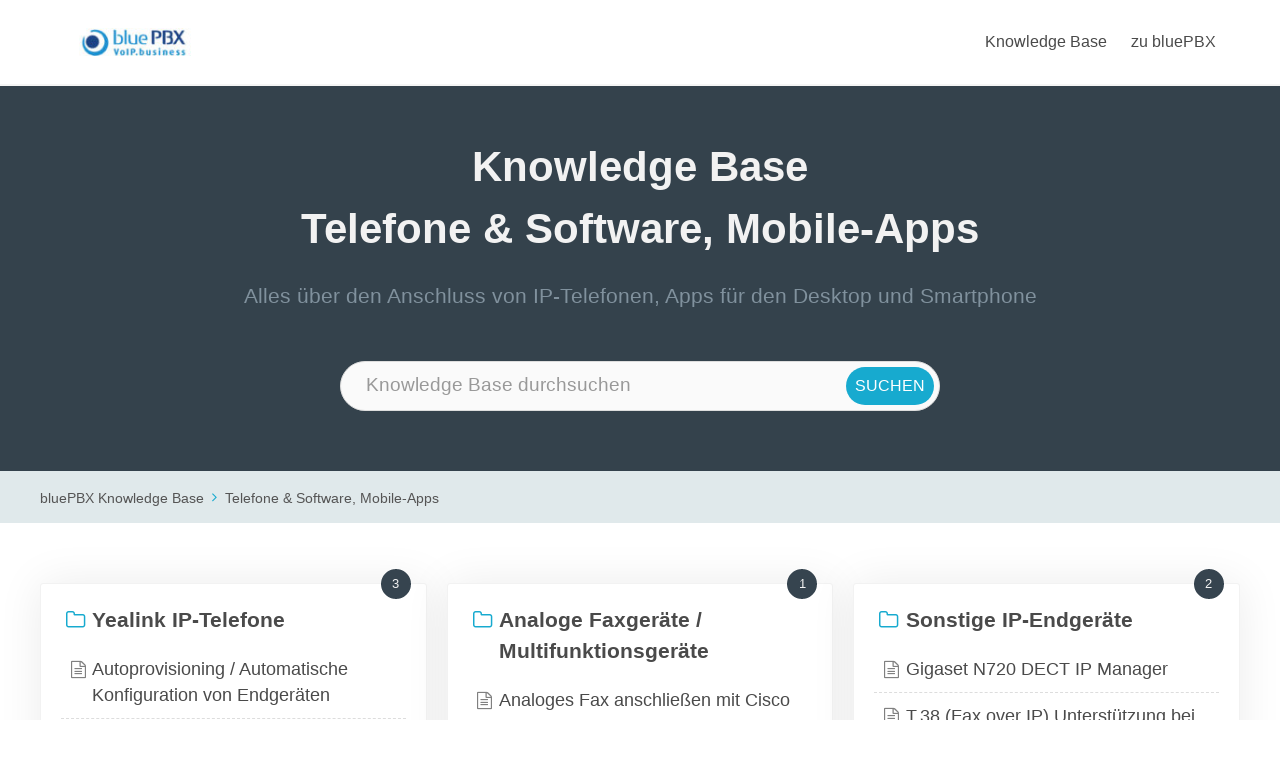

--- FILE ---
content_type: text/html; charset=UTF-8
request_url: https://service.bluepbx.com/support/telefone-software/
body_size: 6295
content:
<!DOCTYPE html>
<html lang="de">
<head>
    <meta charset="UTF-8">
    <meta name="viewport" content="width=device-width, initial-scale=1">
    <link rel="profile" href="http://gmpg.org/xfn/11">
		<title>Telefone &amp; Software, Mobile-Apps &#8211; bluePBX Support</title>
<meta name='robots' content='max-image-preview:large' />
<script type="text/javascript">
window._wpemojiSettings = {"baseUrl":"https:\/\/s.w.org\/images\/core\/emoji\/14.0.0\/72x72\/","ext":".png","svgUrl":"https:\/\/s.w.org\/images\/core\/emoji\/14.0.0\/svg\/","svgExt":".svg","source":{"concatemoji":"https:\/\/service.bluepbx.com\/wp-includes\/js\/wp-emoji-release.min.js?ver=6.2.8"}};
/*! This file is auto-generated */
!function(e,a,t){var n,r,o,i=a.createElement("canvas"),p=i.getContext&&i.getContext("2d");function s(e,t){p.clearRect(0,0,i.width,i.height),p.fillText(e,0,0);e=i.toDataURL();return p.clearRect(0,0,i.width,i.height),p.fillText(t,0,0),e===i.toDataURL()}function c(e){var t=a.createElement("script");t.src=e,t.defer=t.type="text/javascript",a.getElementsByTagName("head")[0].appendChild(t)}for(o=Array("flag","emoji"),t.supports={everything:!0,everythingExceptFlag:!0},r=0;r<o.length;r++)t.supports[o[r]]=function(e){if(p&&p.fillText)switch(p.textBaseline="top",p.font="600 32px Arial",e){case"flag":return s("\ud83c\udff3\ufe0f\u200d\u26a7\ufe0f","\ud83c\udff3\ufe0f\u200b\u26a7\ufe0f")?!1:!s("\ud83c\uddfa\ud83c\uddf3","\ud83c\uddfa\u200b\ud83c\uddf3")&&!s("\ud83c\udff4\udb40\udc67\udb40\udc62\udb40\udc65\udb40\udc6e\udb40\udc67\udb40\udc7f","\ud83c\udff4\u200b\udb40\udc67\u200b\udb40\udc62\u200b\udb40\udc65\u200b\udb40\udc6e\u200b\udb40\udc67\u200b\udb40\udc7f");case"emoji":return!s("\ud83e\udef1\ud83c\udffb\u200d\ud83e\udef2\ud83c\udfff","\ud83e\udef1\ud83c\udffb\u200b\ud83e\udef2\ud83c\udfff")}return!1}(o[r]),t.supports.everything=t.supports.everything&&t.supports[o[r]],"flag"!==o[r]&&(t.supports.everythingExceptFlag=t.supports.everythingExceptFlag&&t.supports[o[r]]);t.supports.everythingExceptFlag=t.supports.everythingExceptFlag&&!t.supports.flag,t.DOMReady=!1,t.readyCallback=function(){t.DOMReady=!0},t.supports.everything||(n=function(){t.readyCallback()},a.addEventListener?(a.addEventListener("DOMContentLoaded",n,!1),e.addEventListener("load",n,!1)):(e.attachEvent("onload",n),a.attachEvent("onreadystatechange",function(){"complete"===a.readyState&&t.readyCallback()})),(e=t.source||{}).concatemoji?c(e.concatemoji):e.wpemoji&&e.twemoji&&(c(e.twemoji),c(e.wpemoji)))}(window,document,window._wpemojiSettings);
</script>
<style type="text/css">
img.wp-smiley,
img.emoji {
	display: inline !important;
	border: none !important;
	box-shadow: none !important;
	height: 1em !important;
	width: 1em !important;
	margin: 0 0.07em !important;
	vertical-align: -0.1em !important;
	background: none !important;
	padding: 0 !important;
}
</style>
	<link rel='stylesheet' id='wp-block-library-css' href='https://service.bluepbx.com/wp-includes/css/dist/block-library/style.min.css?ver=6.2.8' type='text/css' media='all' />
<link rel='stylesheet' id='classic-theme-styles-css' href='https://service.bluepbx.com/wp-includes/css/classic-themes.min.css?ver=6.2.8' type='text/css' media='all' />
<style id='global-styles-inline-css' type='text/css'>
body{--wp--preset--color--black: #000000;--wp--preset--color--cyan-bluish-gray: #abb8c3;--wp--preset--color--white: #ffffff;--wp--preset--color--pale-pink: #f78da7;--wp--preset--color--vivid-red: #cf2e2e;--wp--preset--color--luminous-vivid-orange: #ff6900;--wp--preset--color--luminous-vivid-amber: #fcb900;--wp--preset--color--light-green-cyan: #7bdcb5;--wp--preset--color--vivid-green-cyan: #00d084;--wp--preset--color--pale-cyan-blue: #8ed1fc;--wp--preset--color--vivid-cyan-blue: #0693e3;--wp--preset--color--vivid-purple: #9b51e0;--wp--preset--gradient--vivid-cyan-blue-to-vivid-purple: linear-gradient(135deg,rgba(6,147,227,1) 0%,rgb(155,81,224) 100%);--wp--preset--gradient--light-green-cyan-to-vivid-green-cyan: linear-gradient(135deg,rgb(122,220,180) 0%,rgb(0,208,130) 100%);--wp--preset--gradient--luminous-vivid-amber-to-luminous-vivid-orange: linear-gradient(135deg,rgba(252,185,0,1) 0%,rgba(255,105,0,1) 100%);--wp--preset--gradient--luminous-vivid-orange-to-vivid-red: linear-gradient(135deg,rgba(255,105,0,1) 0%,rgb(207,46,46) 100%);--wp--preset--gradient--very-light-gray-to-cyan-bluish-gray: linear-gradient(135deg,rgb(238,238,238) 0%,rgb(169,184,195) 100%);--wp--preset--gradient--cool-to-warm-spectrum: linear-gradient(135deg,rgb(74,234,220) 0%,rgb(151,120,209) 20%,rgb(207,42,186) 40%,rgb(238,44,130) 60%,rgb(251,105,98) 80%,rgb(254,248,76) 100%);--wp--preset--gradient--blush-light-purple: linear-gradient(135deg,rgb(255,206,236) 0%,rgb(152,150,240) 100%);--wp--preset--gradient--blush-bordeaux: linear-gradient(135deg,rgb(254,205,165) 0%,rgb(254,45,45) 50%,rgb(107,0,62) 100%);--wp--preset--gradient--luminous-dusk: linear-gradient(135deg,rgb(255,203,112) 0%,rgb(199,81,192) 50%,rgb(65,88,208) 100%);--wp--preset--gradient--pale-ocean: linear-gradient(135deg,rgb(255,245,203) 0%,rgb(182,227,212) 50%,rgb(51,167,181) 100%);--wp--preset--gradient--electric-grass: linear-gradient(135deg,rgb(202,248,128) 0%,rgb(113,206,126) 100%);--wp--preset--gradient--midnight: linear-gradient(135deg,rgb(2,3,129) 0%,rgb(40,116,252) 100%);--wp--preset--duotone--dark-grayscale: url('#wp-duotone-dark-grayscale');--wp--preset--duotone--grayscale: url('#wp-duotone-grayscale');--wp--preset--duotone--purple-yellow: url('#wp-duotone-purple-yellow');--wp--preset--duotone--blue-red: url('#wp-duotone-blue-red');--wp--preset--duotone--midnight: url('#wp-duotone-midnight');--wp--preset--duotone--magenta-yellow: url('#wp-duotone-magenta-yellow');--wp--preset--duotone--purple-green: url('#wp-duotone-purple-green');--wp--preset--duotone--blue-orange: url('#wp-duotone-blue-orange');--wp--preset--font-size--small: 13px;--wp--preset--font-size--medium: 20px;--wp--preset--font-size--large: 36px;--wp--preset--font-size--x-large: 42px;--wp--preset--spacing--20: 0.44rem;--wp--preset--spacing--30: 0.67rem;--wp--preset--spacing--40: 1rem;--wp--preset--spacing--50: 1.5rem;--wp--preset--spacing--60: 2.25rem;--wp--preset--spacing--70: 3.38rem;--wp--preset--spacing--80: 5.06rem;--wp--preset--shadow--natural: 6px 6px 9px rgba(0, 0, 0, 0.2);--wp--preset--shadow--deep: 12px 12px 50px rgba(0, 0, 0, 0.4);--wp--preset--shadow--sharp: 6px 6px 0px rgba(0, 0, 0, 0.2);--wp--preset--shadow--outlined: 6px 6px 0px -3px rgba(255, 255, 255, 1), 6px 6px rgba(0, 0, 0, 1);--wp--preset--shadow--crisp: 6px 6px 0px rgba(0, 0, 0, 1);}:where(.is-layout-flex){gap: 0.5em;}body .is-layout-flow > .alignleft{float: left;margin-inline-start: 0;margin-inline-end: 2em;}body .is-layout-flow > .alignright{float: right;margin-inline-start: 2em;margin-inline-end: 0;}body .is-layout-flow > .aligncenter{margin-left: auto !important;margin-right: auto !important;}body .is-layout-constrained > .alignleft{float: left;margin-inline-start: 0;margin-inline-end: 2em;}body .is-layout-constrained > .alignright{float: right;margin-inline-start: 2em;margin-inline-end: 0;}body .is-layout-constrained > .aligncenter{margin-left: auto !important;margin-right: auto !important;}body .is-layout-constrained > :where(:not(.alignleft):not(.alignright):not(.alignfull)){max-width: var(--wp--style--global--content-size);margin-left: auto !important;margin-right: auto !important;}body .is-layout-constrained > .alignwide{max-width: var(--wp--style--global--wide-size);}body .is-layout-flex{display: flex;}body .is-layout-flex{flex-wrap: wrap;align-items: center;}body .is-layout-flex > *{margin: 0;}:where(.wp-block-columns.is-layout-flex){gap: 2em;}.has-black-color{color: var(--wp--preset--color--black) !important;}.has-cyan-bluish-gray-color{color: var(--wp--preset--color--cyan-bluish-gray) !important;}.has-white-color{color: var(--wp--preset--color--white) !important;}.has-pale-pink-color{color: var(--wp--preset--color--pale-pink) !important;}.has-vivid-red-color{color: var(--wp--preset--color--vivid-red) !important;}.has-luminous-vivid-orange-color{color: var(--wp--preset--color--luminous-vivid-orange) !important;}.has-luminous-vivid-amber-color{color: var(--wp--preset--color--luminous-vivid-amber) !important;}.has-light-green-cyan-color{color: var(--wp--preset--color--light-green-cyan) !important;}.has-vivid-green-cyan-color{color: var(--wp--preset--color--vivid-green-cyan) !important;}.has-pale-cyan-blue-color{color: var(--wp--preset--color--pale-cyan-blue) !important;}.has-vivid-cyan-blue-color{color: var(--wp--preset--color--vivid-cyan-blue) !important;}.has-vivid-purple-color{color: var(--wp--preset--color--vivid-purple) !important;}.has-black-background-color{background-color: var(--wp--preset--color--black) !important;}.has-cyan-bluish-gray-background-color{background-color: var(--wp--preset--color--cyan-bluish-gray) !important;}.has-white-background-color{background-color: var(--wp--preset--color--white) !important;}.has-pale-pink-background-color{background-color: var(--wp--preset--color--pale-pink) !important;}.has-vivid-red-background-color{background-color: var(--wp--preset--color--vivid-red) !important;}.has-luminous-vivid-orange-background-color{background-color: var(--wp--preset--color--luminous-vivid-orange) !important;}.has-luminous-vivid-amber-background-color{background-color: var(--wp--preset--color--luminous-vivid-amber) !important;}.has-light-green-cyan-background-color{background-color: var(--wp--preset--color--light-green-cyan) !important;}.has-vivid-green-cyan-background-color{background-color: var(--wp--preset--color--vivid-green-cyan) !important;}.has-pale-cyan-blue-background-color{background-color: var(--wp--preset--color--pale-cyan-blue) !important;}.has-vivid-cyan-blue-background-color{background-color: var(--wp--preset--color--vivid-cyan-blue) !important;}.has-vivid-purple-background-color{background-color: var(--wp--preset--color--vivid-purple) !important;}.has-black-border-color{border-color: var(--wp--preset--color--black) !important;}.has-cyan-bluish-gray-border-color{border-color: var(--wp--preset--color--cyan-bluish-gray) !important;}.has-white-border-color{border-color: var(--wp--preset--color--white) !important;}.has-pale-pink-border-color{border-color: var(--wp--preset--color--pale-pink) !important;}.has-vivid-red-border-color{border-color: var(--wp--preset--color--vivid-red) !important;}.has-luminous-vivid-orange-border-color{border-color: var(--wp--preset--color--luminous-vivid-orange) !important;}.has-luminous-vivid-amber-border-color{border-color: var(--wp--preset--color--luminous-vivid-amber) !important;}.has-light-green-cyan-border-color{border-color: var(--wp--preset--color--light-green-cyan) !important;}.has-vivid-green-cyan-border-color{border-color: var(--wp--preset--color--vivid-green-cyan) !important;}.has-pale-cyan-blue-border-color{border-color: var(--wp--preset--color--pale-cyan-blue) !important;}.has-vivid-cyan-blue-border-color{border-color: var(--wp--preset--color--vivid-cyan-blue) !important;}.has-vivid-purple-border-color{border-color: var(--wp--preset--color--vivid-purple) !important;}.has-vivid-cyan-blue-to-vivid-purple-gradient-background{background: var(--wp--preset--gradient--vivid-cyan-blue-to-vivid-purple) !important;}.has-light-green-cyan-to-vivid-green-cyan-gradient-background{background: var(--wp--preset--gradient--light-green-cyan-to-vivid-green-cyan) !important;}.has-luminous-vivid-amber-to-luminous-vivid-orange-gradient-background{background: var(--wp--preset--gradient--luminous-vivid-amber-to-luminous-vivid-orange) !important;}.has-luminous-vivid-orange-to-vivid-red-gradient-background{background: var(--wp--preset--gradient--luminous-vivid-orange-to-vivid-red) !important;}.has-very-light-gray-to-cyan-bluish-gray-gradient-background{background: var(--wp--preset--gradient--very-light-gray-to-cyan-bluish-gray) !important;}.has-cool-to-warm-spectrum-gradient-background{background: var(--wp--preset--gradient--cool-to-warm-spectrum) !important;}.has-blush-light-purple-gradient-background{background: var(--wp--preset--gradient--blush-light-purple) !important;}.has-blush-bordeaux-gradient-background{background: var(--wp--preset--gradient--blush-bordeaux) !important;}.has-luminous-dusk-gradient-background{background: var(--wp--preset--gradient--luminous-dusk) !important;}.has-pale-ocean-gradient-background{background: var(--wp--preset--gradient--pale-ocean) !important;}.has-electric-grass-gradient-background{background: var(--wp--preset--gradient--electric-grass) !important;}.has-midnight-gradient-background{background: var(--wp--preset--gradient--midnight) !important;}.has-small-font-size{font-size: var(--wp--preset--font-size--small) !important;}.has-medium-font-size{font-size: var(--wp--preset--font-size--medium) !important;}.has-large-font-size{font-size: var(--wp--preset--font-size--large) !important;}.has-x-large-font-size{font-size: var(--wp--preset--font-size--x-large) !important;}
.wp-block-navigation a:where(:not(.wp-element-button)){color: inherit;}
:where(.wp-block-columns.is-layout-flex){gap: 2em;}
.wp-block-pullquote{font-size: 1.5em;line-height: 1.6;}
</style>
<link rel='stylesheet' id='basepress-styles-css' href='https://service.bluepbx.com/wp-content/plugins/basepress/themes/modern/css/style.css?ver=1689701053' type='text/css' media='all' />
<link rel='stylesheet' id='basepress-icons-css' href='https://service.bluepbx.com/wp-content/plugins/basepress/icons/icons.css?ver=2.15.9' type='text/css' media='all' />
<link rel='stylesheet' id='iknow-style-css' href='https://service.bluepbx.com/wp-content/themes/iknow/style.css?ver=1.3' type='text/css' media='all' />
<link rel='stylesheet' id='iknow-icons-css' href='https://service.bluepbx.com/wp-content/themes/iknow/assets/icons/css/icons.css?ver=1.0' type='text/css' media='all' />
<script type='text/javascript' src='https://service.bluepbx.com/wp-includes/js/jquery/jquery.min.js?ver=3.6.4' id='jquery-core-js'></script>
<script type='text/javascript' src='https://service.bluepbx.com/wp-includes/js/jquery/jquery-migrate.min.js?ver=3.4.0' id='jquery-migrate-js'></script>
<link rel="https://api.w.org/" href="https://service.bluepbx.com/wp-json/" /><link rel="alternate" type="application/json" href="https://service.bluepbx.com/wp-json/wp/v2/knowledgebase_cat/2" /><link rel="EditURI" type="application/rsd+xml" title="RSD" href="https://service.bluepbx.com/xmlrpc.php?rsd" />
<link rel="wlwmanifest" type="application/wlwmanifest+xml" href="https://service.bluepbx.com/wp-includes/wlwmanifest.xml" />
<meta name="generator" content="WordPress 6.2.8" />
<link rel="icon" href="https://service.bluepbx.com/wp-content/uploads/sites/4/2021/06/cropped-Logo-Blue_Icon-32x32.jpg" sizes="32x32" />
<link rel="icon" href="https://service.bluepbx.com/wp-content/uploads/sites/4/2021/06/cropped-Logo-Blue_Icon-192x192.jpg" sizes="192x192" />
<link rel="apple-touch-icon" href="https://service.bluepbx.com/wp-content/uploads/sites/4/2021/06/cropped-Logo-Blue_Icon-180x180.jpg" />
<meta name="msapplication-TileImage" content="https://service.bluepbx.com/wp-content/uploads/sites/4/2021/06/cropped-Logo-Blue_Icon-270x270.jpg" />
		<style type="text/css" id="wp-custom-css">
			.bpress-page-header {
	padding: 10px 25px 60px;
}
.bpress-wrap {
	padding-bottom: 50px;
}
		</style>
		
</head>

<body class="archive tax-knowledgebase_cat term-telefone-software term-2 wp-custom-logo ">
<svg xmlns="http://www.w3.org/2000/svg" viewBox="0 0 0 0" width="0" height="0" focusable="false" role="none" style="visibility: hidden; position: absolute; left: -9999px; overflow: hidden;" ><defs><filter id="wp-duotone-dark-grayscale"><feColorMatrix color-interpolation-filters="sRGB" type="matrix" values=" .299 .587 .114 0 0 .299 .587 .114 0 0 .299 .587 .114 0 0 .299 .587 .114 0 0 " /><feComponentTransfer color-interpolation-filters="sRGB" ><feFuncR type="table" tableValues="0 0.49803921568627" /><feFuncG type="table" tableValues="0 0.49803921568627" /><feFuncB type="table" tableValues="0 0.49803921568627" /><feFuncA type="table" tableValues="1 1" /></feComponentTransfer><feComposite in2="SourceGraphic" operator="in" /></filter></defs></svg><svg xmlns="http://www.w3.org/2000/svg" viewBox="0 0 0 0" width="0" height="0" focusable="false" role="none" style="visibility: hidden; position: absolute; left: -9999px; overflow: hidden;" ><defs><filter id="wp-duotone-grayscale"><feColorMatrix color-interpolation-filters="sRGB" type="matrix" values=" .299 .587 .114 0 0 .299 .587 .114 0 0 .299 .587 .114 0 0 .299 .587 .114 0 0 " /><feComponentTransfer color-interpolation-filters="sRGB" ><feFuncR type="table" tableValues="0 1" /><feFuncG type="table" tableValues="0 1" /><feFuncB type="table" tableValues="0 1" /><feFuncA type="table" tableValues="1 1" /></feComponentTransfer><feComposite in2="SourceGraphic" operator="in" /></filter></defs></svg><svg xmlns="http://www.w3.org/2000/svg" viewBox="0 0 0 0" width="0" height="0" focusable="false" role="none" style="visibility: hidden; position: absolute; left: -9999px; overflow: hidden;" ><defs><filter id="wp-duotone-purple-yellow"><feColorMatrix color-interpolation-filters="sRGB" type="matrix" values=" .299 .587 .114 0 0 .299 .587 .114 0 0 .299 .587 .114 0 0 .299 .587 .114 0 0 " /><feComponentTransfer color-interpolation-filters="sRGB" ><feFuncR type="table" tableValues="0.54901960784314 0.98823529411765" /><feFuncG type="table" tableValues="0 1" /><feFuncB type="table" tableValues="0.71764705882353 0.25490196078431" /><feFuncA type="table" tableValues="1 1" /></feComponentTransfer><feComposite in2="SourceGraphic" operator="in" /></filter></defs></svg><svg xmlns="http://www.w3.org/2000/svg" viewBox="0 0 0 0" width="0" height="0" focusable="false" role="none" style="visibility: hidden; position: absolute; left: -9999px; overflow: hidden;" ><defs><filter id="wp-duotone-blue-red"><feColorMatrix color-interpolation-filters="sRGB" type="matrix" values=" .299 .587 .114 0 0 .299 .587 .114 0 0 .299 .587 .114 0 0 .299 .587 .114 0 0 " /><feComponentTransfer color-interpolation-filters="sRGB" ><feFuncR type="table" tableValues="0 1" /><feFuncG type="table" tableValues="0 0.27843137254902" /><feFuncB type="table" tableValues="0.5921568627451 0.27843137254902" /><feFuncA type="table" tableValues="1 1" /></feComponentTransfer><feComposite in2="SourceGraphic" operator="in" /></filter></defs></svg><svg xmlns="http://www.w3.org/2000/svg" viewBox="0 0 0 0" width="0" height="0" focusable="false" role="none" style="visibility: hidden; position: absolute; left: -9999px; overflow: hidden;" ><defs><filter id="wp-duotone-midnight"><feColorMatrix color-interpolation-filters="sRGB" type="matrix" values=" .299 .587 .114 0 0 .299 .587 .114 0 0 .299 .587 .114 0 0 .299 .587 .114 0 0 " /><feComponentTransfer color-interpolation-filters="sRGB" ><feFuncR type="table" tableValues="0 0" /><feFuncG type="table" tableValues="0 0.64705882352941" /><feFuncB type="table" tableValues="0 1" /><feFuncA type="table" tableValues="1 1" /></feComponentTransfer><feComposite in2="SourceGraphic" operator="in" /></filter></defs></svg><svg xmlns="http://www.w3.org/2000/svg" viewBox="0 0 0 0" width="0" height="0" focusable="false" role="none" style="visibility: hidden; position: absolute; left: -9999px; overflow: hidden;" ><defs><filter id="wp-duotone-magenta-yellow"><feColorMatrix color-interpolation-filters="sRGB" type="matrix" values=" .299 .587 .114 0 0 .299 .587 .114 0 0 .299 .587 .114 0 0 .299 .587 .114 0 0 " /><feComponentTransfer color-interpolation-filters="sRGB" ><feFuncR type="table" tableValues="0.78039215686275 1" /><feFuncG type="table" tableValues="0 0.94901960784314" /><feFuncB type="table" tableValues="0.35294117647059 0.47058823529412" /><feFuncA type="table" tableValues="1 1" /></feComponentTransfer><feComposite in2="SourceGraphic" operator="in" /></filter></defs></svg><svg xmlns="http://www.w3.org/2000/svg" viewBox="0 0 0 0" width="0" height="0" focusable="false" role="none" style="visibility: hidden; position: absolute; left: -9999px; overflow: hidden;" ><defs><filter id="wp-duotone-purple-green"><feColorMatrix color-interpolation-filters="sRGB" type="matrix" values=" .299 .587 .114 0 0 .299 .587 .114 0 0 .299 .587 .114 0 0 .299 .587 .114 0 0 " /><feComponentTransfer color-interpolation-filters="sRGB" ><feFuncR type="table" tableValues="0.65098039215686 0.40392156862745" /><feFuncG type="table" tableValues="0 1" /><feFuncB type="table" tableValues="0.44705882352941 0.4" /><feFuncA type="table" tableValues="1 1" /></feComponentTransfer><feComposite in2="SourceGraphic" operator="in" /></filter></defs></svg><svg xmlns="http://www.w3.org/2000/svg" viewBox="0 0 0 0" width="0" height="0" focusable="false" role="none" style="visibility: hidden; position: absolute; left: -9999px; overflow: hidden;" ><defs><filter id="wp-duotone-blue-orange"><feColorMatrix color-interpolation-filters="sRGB" type="matrix" values=" .299 .587 .114 0 0 .299 .587 .114 0 0 .299 .587 .114 0 0 .299 .587 .114 0 0 " /><feComponentTransfer color-interpolation-filters="sRGB" ><feFuncR type="table" tableValues="0.098039215686275 1" /><feFuncG type="table" tableValues="0 0.66274509803922" /><feFuncB type="table" tableValues="0.84705882352941 0.41960784313725" /><feFuncA type="table" tableValues="1 1" /></feComponentTransfer><feComposite in2="SourceGraphic" operator="in" /></filter></defs></svg>
<header>
	        <a class="skip-link screen-reader-text" href="#content">Skip to content</a>
		        <nav class="navbar  is-spaced has-shadow" role="navigation"
             aria-label="Main Navigation">
            <div class="container">
                <div class="navbar-brand">
					<a href="https://service.bluepbx.com/" class="navbar-item" rel="home"><img width="150" height="30" src="https://service.bluepbx.com/wp-content/uploads/sites/4/2021/06/cropped-Logo_PBX_neu.jpg" class="custom-logo" alt="bluePBX Support" decoding="async" /></a>					
                    <a href="#" role="button" class="navbar-burger burger" id="navigation-burger"
                       aria-label="Menu" aria-expanded="false"
                       data-target="main-menu" >
                        <span aria-hidden="true"></span>
                        <span aria-hidden="true"></span>
                        <span aria-hidden="true"></span>
                    </a>
                </div>

                <div id="main-menu" class="navbar-menu" >
                    <div class="navbar-start">
						                    </div>

                    <div class="navbar-end">
						<a class="menu-item menu-item-type-post_type menu-item-object-page menu-item-home menu-item-13 navbar-item" title="Knowledge Base" href="https://service.bluepbx.com/"><span>Knowledge Base</span></a>
<a class="menu-item menu-item-type-custom menu-item-object-custom menu-item-15 navbar-item" title="zu bluePBX" href="https://www.bluepbx.com"><span>zu bluePBX</span></a>
                                           </div>
                </div>
            </div>
        </nav>
	</header>
<!-- Main BasePress wrap -->
<div class="bpress-wrap">

	<div class="bpress-page-header">
		<div class="bpress-content-wrap">
			<!-- Knowledge Base title -->
			<header >
				<h1>Knowledge Base<br>
				Telefone &amp; Software, Mobile-Apps				</h1>
				<p>Alles über den Anschluss von IP-Telefonen, Apps für den Desktop und Smartphone</p>
			</header>

			<!-- Add searchbar -->
			<div class="bpress-searchbar-wrap">
							<div class="bpress-search">
				<form class="bpress-search-form show-submit" method="get" action="https://service.bluepbx.com/support/telefone-software/">
					<input type="text" class="bpress-search-field show-submit" placeholder="Knowledge Base durchsuchen" autocomplete="off" value="" name="s" data-product="telefone-software">
										
										
					<span class="bpress-search-submit">
						<input type="submit" value="suchen">
					</span>
					
								
				</form>
				
				<div class="bpress-search-suggest" data-minscreen="768"></div>
							</div>
			
						</div>
		</div>
	</div>

	<!-- Add breadcrumbs -->
	<div class="bpress-crumbs-wrap">
		<div class="bpress-content-wrap">
			<ul class="bpress-crumbs"><li><a href="https://service.bluepbx.com/">bluePBX Knowledge Base</a></li><li><span class="bpress-breadcrumb-arrow bp-angle-right"></span><a href="https://service.bluepbx.com/support/telefone-software/">Telefone &amp; Software, Mobile-Apps</a></li></ul>		</div>
	</div>

	<div class="bpress-content-wrap">
		<div class="bpress-content-area bpress-float-none">

			<!-- Add main content -->
			<main class="bpress-main" role="main">
				<div class="bpress-grid" data-cols="3">

	
		<div class="bpress-col bpress-col-3">
			<div class="bpress-section fix-height">

				<!-- Section Title -->
								<div class="bpress-heading show-icon">
											<span aria-hidden="true" class="bpress-heading-icon bp-folder colored"></span>
										<h2>
						<a href="https://service.bluepbx.com/support/yealink-ip-telefone/">Yealink IP-Telefone</a>
					</h2>
				</div>

									<span class="bpress-post-count">3</span>
				
				<!-- Post list -->
				<ul class="bpress-section-list">
					
						<li class="bpress-post-link">

							<div class="bpress-heading show-icon">
								<!-- Post icon -->
																	<span aria-hidden="true" class="bpress-heading-icon bp-file-text"></span>
								
								<!-- Post permalink -->
								<a href="https://service.bluepbx.com/support/telefone-software/yealink-ip-telefone/autoprovisioning-automatische-konfiguration-von-endgeraeten/">
									Autoprovisioning / Automatische Konfiguration von Endgeräten								</a>
							</div>
						</li>

					
						<li class="bpress-post-link">

							<div class="bpress-heading show-icon">
								<!-- Post icon -->
																	<span aria-hidden="true" class="bpress-heading-icon bp-file-text"></span>
								
								<!-- Post permalink -->
								<a href="https://service.bluepbx.com/support/telefone-software/yealink-ip-telefone/weiterleitungstaste-manuell-belegen/">
									Weiterleitungstaste manuell belegen								</a>
							</div>
						</li>

					
						<li class="bpress-post-link">

							<div class="bpress-heading show-icon">
								<!-- Post icon -->
																	<span aria-hidden="true" class="bpress-heading-icon bp-file-text"></span>
								
								<!-- Post permalink -->
								<a href="https://service.bluepbx.com/support/telefone-software/yealink-ip-telefone/yealink-telefone-manuelle-konfiguration/">
									Yealink Telefone [Manuelle Konfiguration]								</a>
							</div>
						</li>

					
									</ul>

				<!-- Section View All -->
				<a href="https://service.bluepbx.com/support/yealink-ip-telefone/" class="bpress-viewall">Alle 3 Artikel anzeigen</a>

			</div>
		</div>

	
		<div class="bpress-col bpress-col-3">
			<div class="bpress-section fix-height">

				<!-- Section Title -->
								<div class="bpress-heading show-icon">
											<span aria-hidden="true" class="bpress-heading-icon bp-folder colored"></span>
										<h2>
						<a href="https://service.bluepbx.com/support/analoge-faxgeraete-multifunktionsgeraete/">Analoge Faxgeräte / Multifunktionsgeräte</a>
					</h2>
				</div>

									<span class="bpress-post-count">1</span>
				
				<!-- Post list -->
				<ul class="bpress-section-list">
					
						<li class="bpress-post-link">

							<div class="bpress-heading show-icon">
								<!-- Post icon -->
																	<span aria-hidden="true" class="bpress-heading-icon bp-file-text"></span>
								
								<!-- Post permalink -->
								<a href="https://service.bluepbx.com/support/telefone-software/analoge-faxgeraete-multifunktionsgeraete/analoges-fax-anschliessen-mit-cisco-spa112/">
									Analoges Fax anschließen mit Cisco SPA112								</a>
							</div>
						</li>

					
									</ul>

				<!-- Section View All -->
				<a href="https://service.bluepbx.com/support/analoge-faxgeraete-multifunktionsgeraete/" class="bpress-viewall">1 Artikel anzeigen</a>

			</div>
		</div>

	
		<div class="bpress-col bpress-col-3">
			<div class="bpress-section fix-height">

				<!-- Section Title -->
								<div class="bpress-heading show-icon">
											<span aria-hidden="true" class="bpress-heading-icon bp-folder colored"></span>
										<h2>
						<a href="https://service.bluepbx.com/support/sonstige-ip-endgeraete/">Sonstige IP-Endgeräte</a>
					</h2>
				</div>

									<span class="bpress-post-count">2</span>
				
				<!-- Post list -->
				<ul class="bpress-section-list">
					
						<li class="bpress-post-link">

							<div class="bpress-heading show-icon">
								<!-- Post icon -->
																	<span aria-hidden="true" class="bpress-heading-icon bp-file-text"></span>
								
								<!-- Post permalink -->
								<a href="https://service.bluepbx.com/support/telefone-software/sonstige-ip-endgeraete/gigaset-n720-dect-ip-manager/">
									Gigaset N720 DECT IP Manager								</a>
							</div>
						</li>

					
						<li class="bpress-post-link">

							<div class="bpress-heading show-icon">
								<!-- Post icon -->
																	<span aria-hidden="true" class="bpress-heading-icon bp-file-text"></span>
								
								<!-- Post permalink -->
								<a href="https://service.bluepbx.com/support/telefone-software/sonstige-ip-endgeraete/t-38-fax-over-ip-unterstuetzung-bei-bluepbx-gewaehrleistet/">
									T.38 (Fax over IP) Unterstützung bei bluePBX gewährleistet								</a>
							</div>
						</li>

					
									</ul>

				<!-- Section View All -->
				<a href="https://service.bluepbx.com/support/sonstige-ip-endgeraete/" class="bpress-viewall">Alle 2 Artikel anzeigen</a>

			</div>
		</div>

	
		<div class="bpress-col bpress-col-3">
			<div class="bpress-section fix-height">

				<!-- Section Title -->
								<div class="bpress-heading show-icon">
											<span aria-hidden="true" class="bpress-heading-icon bp-folder colored"></span>
										<h2>
						<a href="https://service.bluepbx.com/support/firewall-router-netzwerk/">Firewall, Router &amp; Netzwerk</a>
					</h2>
				</div>

									<span class="bpress-post-count">2</span>
				
				<!-- Post list -->
				<ul class="bpress-section-list">
					
						<li class="bpress-post-link">

							<div class="bpress-heading show-icon">
								<!-- Post icon -->
																	<span aria-hidden="true" class="bpress-heading-icon bp-file-text"></span>
								
								<!-- Post permalink -->
								<a href="https://service.bluepbx.com/support/telefone-software/firewall-router-netzwerk/ports-fuer-firewall-einstellungen/">
									Ports für Firewall-Einstellungen								</a>
							</div>
						</li>

					
						<li class="bpress-post-link">

							<div class="bpress-heading show-icon">
								<!-- Post icon -->
																	<span aria-hidden="true" class="bpress-heading-icon bp-file-text"></span>
								
								<!-- Post permalink -->
								<a href="https://service.bluepbx.com/support/telefone-software/firewall-router-netzwerk/routereinstellungen-fuer-bandbreitenmanagement-qos/">
									Routereinstellungen für Bandbreitenmanagement (QoS)								</a>
							</div>
						</li>

					
									</ul>

				<!-- Section View All -->
				<a href="https://service.bluepbx.com/support/firewall-router-netzwerk/" class="bpress-viewall">Alle 2 Artikel anzeigen</a>

			</div>
		</div>

	
</div><!-- End grid -->
			</main>

		</div><!-- content area -->

		<!-- Sidebar -->
		
	</div>
</div><!-- wrap -->



    <footer class="footer is-paddingless">
		        <div class="has-background-grey-darker py-0 px-4">
            <div class="container is-size-7 has-text-white">
                <div class="columns">
					<div class="column"><ul id="footer-menu" class="footer-menu"><li id="menu-item-10" class="menu-item menu-item-type-custom menu-item-object-custom menu-item-10"><a href="https://www.ccn.net/impressum/">Impressum</a></li>
<li id="menu-item-11" class="menu-item menu-item-type-custom menu-item-object-custom menu-item-11"><a href="https://www.ccn.net/datenschutz/">Datenschutz</a></li>
</ul></div>                    <div class="column has-text-weight-semibold has-text-right-tablet">
						&copy; 2026 bluePBX Support                    </div>
                </div>
            </div>
        </div>
    </footer>

<script type='text/javascript' id='basepress-js-js-extra'>
/* <![CDATA[ */
var basepress_vars = {"ajax_url":"https:\/\/service.bluepbx.com\/wp-admin\/admin-ajax.php","postID":"","productID":"2","premium":"","log_search":"","min_chars":"3"};
/* ]]> */
</script>
<script type='text/javascript' src='https://service.bluepbx.com/wp-content/plugins/basepress/public/js/basepress.min.js?ver=1689701053' id='basepress-js-js'></script>
<script type='text/javascript' id='iknow-extra-js-extra'>
/* <![CDATA[ */
var iknow_ajax = {"url":"https:\/\/service.bluepbx.com\/wp-admin\/admin-ajax.php","nonce":"feb032182f"};
/* ]]> */
</script>
<script type='text/javascript' src='https://service.bluepbx.com/wp-content/plugins/iknow-extra/assets/script.min.js?ver=1.0' id='iknow-extra-js'></script>
<script type='text/javascript' src='https://service.bluepbx.com/wp-content/plugins/basepress/themes/modern/js/fixedsticky.min.js?ver=1689701053' id='stickyfixed-js-js'></script>
<script type='text/javascript' src='https://service.bluepbx.com/wp-content/plugins/basepress/themes/modern/js/modern.min.js?ver=1689701053' id='basepress-modern-js-js'></script>
<script type='text/javascript' src='https://service.bluepbx.com/wp-content/themes/iknow/assets/js/script.min.js?ver=1.3' id='iknow-js'></script>
</body>
</html>
